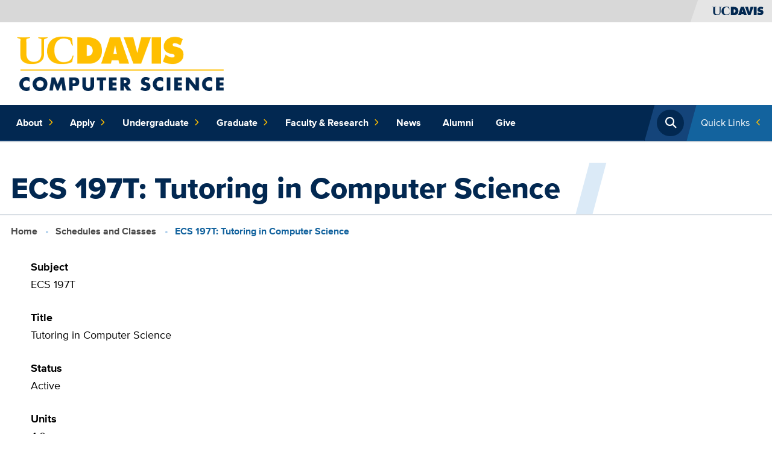

--- FILE ---
content_type: text/html; charset=UTF-8
request_url: https://cs.ucdavis.edu/schedules-classes/ecs-197t-tutoring-computer-science
body_size: 7937
content:
<!DOCTYPE html>
<html lang="en" dir="ltr" prefix="og: https://ogp.me/ns#">
  <head>
    <meta charset="utf-8" />
<noscript><style>form.antibot * :not(.antibot-message) { display: none !important; }</style>
</noscript><script async src="https://www.googletagmanager.com/gtag/js?id=UA-38805315-11"></script>
<script>window.dataLayer = window.dataLayer || [];function gtag(){dataLayer.push(arguments)};gtag("js", new Date());gtag("set", "developer_id.dMDhkMT", true);gtag("config", "UA-38805315-11", {"groups":"default","anonymize_ip":true,"page_placeholder":"PLACEHOLDER_page_path"});gtag("config", "G-Z1ZK7X4QGQ", {"groups":"default","page_placeholder":"PLACEHOLDER_page_location"});gtag("config", "G-3F5L6WYJ4W", {"groups":"default","page_placeholder":"PLACEHOLDER_page_location"});gtag("config", "G-XJ9SKW94MM", {"groups":"default","page_placeholder":"PLACEHOLDER_page_location"});</script>
<link rel="canonical" href="https://cs.ucdavis.edu/schedules-classes/ecs-197t-tutoring-computer-science" />
<meta name="Generator" content="Drupal 10 (https://www.drupal.org)" />
<meta name="MobileOptimized" content="width" />
<meta name="HandheldFriendly" content="true" />
<meta name="viewport" content="width=device-width, initial-scale=1.0" />
<meta http-equiv="X-UA-Compatible" content="IE=edge,chrome=1" />
<meta http-equiv="apple-mobile-web-app-capable" content="yes" />
<link rel="modulepreload" href="https://cdn.skypack.dev/pin/lit@v2.0.0-rc.3-RFrIXWBysJfo8GpKQ4Gc/mode=imports,min/optimized/lit.js" />
<link rel="modulepreload" href="/profiles/sitefarm/themes/sitefarm_one/dist/primary-nav.js" />
<link rel="preload" href="https://campusfont.ucdavis.edu/proxima-nova/proximanova_bold_macroman/proximanova-bold-webfont.woff2" as="font" type="font/woff" crossorigin="true" />
<link rel="preload" href="https://campusfont.ucdavis.edu/proxima-nova/proximanova_regular_macroman/proximanova-regular-webfont.woff2" as="font" type="font/woff" crossorigin="true" />
<link rel="preload" href="https://campusfont.ucdavis.edu/proxima-nova/proximanova_extrabold_macroman/proximanova-extrabold-webfont.woff2" as="font" type="font/woff" crossorigin="true" />
<link rel="preload" href="https://use.fontawesome.com/releases/v6.7.2/webfonts/fa-solid-900.woff2" as="font" type="font/woff" crossorigin="true" />
<link rel="icon" href="/sites/g/files/dgvnsk8441/files/COE_favicon_512x512.png" type="image/png" />

    <title>ECS 197T: Tutoring in Computer Science | Computer Science | UC Davis Engineering</title>
    <link rel="stylesheet" media="all" href="/sites/g/files/dgvnsk8441/files/css/css_--yj90nHZMqRaMQYtLJQ6iaR6UmHh0KUkxA3WkaxRGw.css?delta=0&amp;language=en&amp;theme=sitefarm_one&amp;include=eJxljkEOgzAMBD8UkVPfYxljqJXERrGrqn19W7gAPe5oR7tUeJKwfoO1PhZRWJEKiE6sAWM1KvkYElnnrNYbVnlzal8b8yw1uA-Ea4hpcgmesTcw5Tyi85mQO-yjZz6bBj7ZrV2Exu64sJ-p2nTpHUNyI8EK20GoosXzPxrizr-1lwe37eoHIExrEA" />
<link rel="stylesheet" media="all" href="/sites/g/files/dgvnsk8441/files/css/css_WKrkQw9QvrcddAEEwHd-Jk_fwlcY4esheWTj4QeoSds.css?delta=1&amp;language=en&amp;theme=sitefarm_one&amp;include=eJxljkEOgzAMBD8UkVPfYxljqJXERrGrqn19W7gAPe5oR7tUeJKwfoO1PhZRWJEKiE6sAWM1KvkYElnnrNYbVnlzal8b8yw1uA-Ea4hpcgmesTcw5Tyi85mQO-yjZz6bBj7ZrV2Exu64sJ-p2nTpHUNyI8EK20GoosXzPxrizr-1lwe37eoHIExrEA" />
<link rel="stylesheet" media="all" href="https://use.fontawesome.com/releases/v6.7.2/css/all.css" crossorigin="anonymous" />
<link rel="stylesheet" media="all" href="/sites/g/files/dgvnsk8441/files/css/css__DNUDQIYPDdq25ybdhcM-JKF65r6dtaDu3TJ_nkHaes.css?delta=3&amp;language=en&amp;theme=sitefarm_one&amp;include=eJxljkEOgzAMBD8UkVPfYxljqJXERrGrqn19W7gAPe5oR7tUeJKwfoO1PhZRWJEKiE6sAWM1KvkYElnnrNYbVnlzal8b8yw1uA-Ea4hpcgmesTcw5Tyi85mQO-yjZz6bBj7ZrV2Exu64sJ-p2nTpHUNyI8EK20GoosXzPxrizr-1lwe37eoHIExrEA" />

    <script src="/profiles/sitefarm/themes/sitefarm_one/dist/main.js?t3ynyq" type="module"></script>

  </head>
  <body class="path-node page-node-type-course node-1656 l-header--fixed">
        <a href="#main-content" class="visually-hidden focusable skip-link">
      Skip to main content
    </a>
    
      <div class="dialog-off-canvas-main-canvas" data-off-canvas-main-canvas>
    


<div class="layout-container  ">
    <header class="l-header header" role="banner">
    
    <div class="mobile-bar">
      <div class="mobile-bar__nav-toggle">
        <button class="nav-toggle js-nav-toggle" aria-controls="primary-nav" aria-expanded="false" aria-label="Toggle Main Menu">
          <span class="nav-toggle__icon nav-toggle__icon--menu">Menu</span>
        </button>
      </div>
      <div class="mobile-bar__fixed-site-name"><a href="/" title="Home" rel="home">Computer Science | UC Davis Engineering</a></div>
      <div class="mobile-bar__university">
        <a href="https://www.ucdavis.edu/"><img src="/profiles/sitefarm/themes/sitefarm_one/images/uc-logo-gold.svg" class="ucd-logo" alt="UC Davis Logo" width="124" height="20" /></a>
      </div>
    </div>

    <div class="header__bar">
      <div class="header__university">
        <a href="https://www.ucdavis.edu/">
          <img src="/profiles/sitefarm/themes/sitefarm_one/images/uc-logo-blue.svg" class="ucd-logo" alt="UC Davis Logo" width="100" height="16" />
        </a>
      </div>
    </div>

    <div class="l-header__branding">
        <div class="region region-header">
    


<div id="block-sitefarm-one-branding" class="site-branding block block-system block-system-branding-block">
      
        
          <div class="site-branding__figure">
      <a href="/" title="Home" rel="home">
        <img src="/sites/g/files/dgvnsk8441/files/cs_logo_125px.png" alt="Site Logo" class="site-logo" fetchpriority="high" />
      </a>
    </div>
    <div class="site-branding__body">
            
  </div>
</div>

  </div>

    </div>

    <div class="l-navbar header__navbar menu--closed">
      <div class="l-container--navigation off-canvas off-canvas--left">
        <div class="off-canvas__container l-nav-horizontal">
          <div class="l-nav-horizontal__search-popup ">
              <div class="region region-search">
    <button class="search-popup__open js-search-popup__open">
  <span class="search-popup__open-icon">Open Search</span>
</button>
<div class="search-block-form search-popup" data-drupal-selector="search-block-form" id="block-sitefarm-one-search" role="search">
      <form action="/search/node" method="get" id="search-block-form" accept-charset="UTF-8" class="search-form">
  <div class="js-form-item form-item js-form-type-search form-type-search js-form-item-keys form-item-keys form-no-label">
      <label for="edit-keys" class="visually-hidden">Search</label>
        <input title="Enter the terms you wish to search for." class="search-form__input form-search" placeholder="Search..." required="required" data-drupal-selector="edit-keys" type="search" id="edit-keys" name="keys" value="" size="15" maxlength="128" />

        </div>
<div data-drupal-selector="edit-actions" class="form-actions js-form-wrapper form-wrapper" id="edit-actions"><input class="search-form__submit js-form-submit form-submit" data-drupal-selector="edit-submit" type="submit" id="edit-submit" value=" Submit" />
</div>

</form>

  </div>


  </div>

          </div>
          <div class="l-nav-horizontal__quick-links">
                            <div class="region region-quick-links">
    <div class="quick-links">
  <button id="block-sitefarm-one-quicklinks-menu" class="quick-links__title" aria-controls="quick-links" aria-expanded="false" aria-label="Toggle Quick Links Menu">
    Quick Links
    <span class="submenu-toggle"><span class="submenu-toggle__icon">+</span></span>
  </button>
  <nav aria-labelledby="block-sitefarm-one-quicklinks-menu" id="block-sitefarm-one-quicklinks" class="quick-links__menu u-hidden--visually quick-links--two-columns quick-links--highlight">
              
              <ul class="menu">
                    <li class="menu-item">
        <a href="https://www.ucdavis.edu/admissions/apply/">Apply</a>
              </li>
                <li class="menu-item">
        <a href="https://alumni.engineering.ucdavis.edu/">Alumni</a>
              </li>
                <li class="menu-item">
        <a href="/directory" data-drupal-link-system-path="directory">Directory</a>
              </li>
                <li class="menu-item">
        <a href="/safety" title="Safety" data-drupal-link-system-path="node/241">Safety</a>
              </li>
                <li class="menu-item">
        <a href="/advising" data-drupal-link-system-path="node/166">Advising</a>
              </li>
                <li class="menu-item">
        <a href="/undergraduate/current-majors/frequently-asked-questions" title="Undergraduate FAQs">Undergraduate FAQs</a>
              </li>
                <li class="menu-item">
        <a href="https://cs.ucdavis.edu/undergraduate/non-majors/changing-majors-double-majors" title="Changing Majors and Double Majors">Changing Majors and Double Majors</a>
              </li>
                <li class="menu-item">
        <a href="/graduate/current-students/faqs-current-grads" title="Graduate FAQs" data-drupal-link-system-path="node/106">Graduate FAQs</a>
              </li>
                <li class="menu-item">
        <a href="https://sisweb.ucdavis.edu/" title="Schedule Builder">Schedule Builder</a>
              </li>
                <li class="menu-item">
        <a href="/schedules-classes" data-drupal-link-system-path="schedules-classes">Schedules and Classes</a>
              </li>
                <li class="menu-item">
        <a href="https://www.ucdavis.edu/calendar/academic/" title="Academic Deadlines">Academic Deadlines</a>
              </li>
                <li class="menu-item">
        <a href="https://csif.cs.ucdavis.edu/" title="CSIF">CSIF</a>
              </li>
                <li class="menu-item">
        <a href="http://ssg.cs.ucdavis.edu/" title="Systems Support Group">Systems Support Group</a>
              </li>
                <li class="menu-item">
        <a href="https://cows.ucdavis.edu/engr" title="Room Reservations">Room Reservations</a>
              </li>
                <li class="menu-item">
        <a href="/visit-cs" title="Visit CS" data-drupal-link-system-path="node/246">Visit CS</a>
              </li>
                <li class="menu-item">
        <a href="/job-opportunities" title="Job Opportunities" data-drupal-link-system-path="node/251">Job Opportunities</a>
              </li>
                <li class="menu-item">
        <a href="/contact" data-drupal-link-system-path="node/2081">Contact Us</a>
              </li>
                <li class="menu-item">
        <a href="https://intranet.engineering.ucdavis.edu/">COE Resources Intranet</a>
              </li>
        </ul>
  


      </nav>
</div>

  </div>

                      </div>
          <div class="l-nav-horizontal__primary-nav">
              <div class="region region-navigation">
    


  <nav aria-labelledby="block-sitefarm-one-main-menu-menu" id="primary-nav" class="primary-nav primary-nav--superfish">
            
      <h2 class="visually-hidden" id="block-sitefarm-one-main-menu-menu">Main navigation (extended config)</h2>
    

        
              <ul suggestion="region_navigation" class="menu">
                                                    <li class="menu-item menu-item--expanded">
                  <div class="submenu-toggle__wrapper primary-nav__top-link">
            <a href="/about" data-drupal-link-system-path="node/6">          About<span class="primary-nav__submenu-indicator"></span>
        </a>
            <button class="submenu-toggle" aria-label="Toggle Submenu"><span class="submenu-toggle__icon"></span></button>
          </div>
                        <ul class="menu">
                                      <li class="menu-item">
                            <a href="/about/awards" title="Awards" data-drupal-link-system-path="node/261">Awards</a>
                        </li>
                                  <li class="menu-item">
                            <a href="/about/industrial-affiliates" title="Industrial Affiliates" data-drupal-link-system-path="node/351">Industrial Affiliates</a>
                        </li>
                                  <li class="menu-item">
                            <a href="/about/history" title="History" data-drupal-link-system-path="node/231">History</a>
                        </li>
                                  <li class="menu-item">
                            <a href="/about/advisory-board" data-drupal-link-system-path="node/691">Advisory Board</a>
                        </li>
                                  <li class="menu-item">
                            <a href="/contact" data-drupal-link-system-path="node/2081">Contact Us</a>
                        </li>
        </ul>
  
              </li>
                                                <li class="menu-item menu-item--expanded">
                  <div class="submenu-toggle__wrapper primary-nav__top-link">
            <a href="/admissions" data-drupal-link-system-path="node/2726">          Apply<span class="primary-nav__submenu-indicator"></span>
        </a>
            <button class="submenu-toggle" aria-label="Toggle Submenu"><span class="submenu-toggle__icon"></span></button>
          </div>
                        <ul class="menu">
                                                    <li class="menu-item menu-item--expanded">
                  <div class="submenu-toggle__wrapper ">
            <a href="/undergraduate/prospective-students" data-drupal-link-system-path="node/151">          Prospective Undergraduate Students<span class="primary-nav__submenu-indicator"></span>
        </a>
            <button class="submenu-toggle" aria-label="Toggle Submenu"><span class="submenu-toggle__icon"></span></button>
          </div>
                        <ul class="menu">
                                      <li class="menu-item">
                            <a href="/undergraduate/prospective-students/frequently-asked-questions" data-drupal-link-system-path="node/216">Frequently Asked Questions</a>
                        </li>
                                                <li class="menu-item menu-item--expanded">
                  <div class="submenu-toggle__wrapper ">
            <a href="/undergraduate/prospective-students/majors" data-drupal-link-system-path="node/206">          Majors<span class="primary-nav__submenu-indicator"></span>
        </a>
            <button class="submenu-toggle" aria-label="Toggle Submenu"><span class="submenu-toggle__icon"></span></button>
          </div>
                        <ul class="menu">
                                      <li class="menu-item">
                            <a href="/undergraduate/prospective-students/majors/computer-science" data-drupal-link-system-path="node/676">Computer Science Major</a>
                        </li>
                                  <li class="menu-item">
                            <a href="/undergraduate/prospective-students/majors/computer-science-engineering" data-drupal-link-system-path="node/681">Computer Science and Engineering Major</a>
                        </li>
                                  <li class="menu-item">
                            <a href="/undergraduate/prospective-students/transfer-information" data-drupal-link-system-path="node/211">Transfer Information</a>
                        </li>
        </ul>
  
              </li>
        </ul>
  
              </li>
                                                <li class="menu-item menu-item--expanded">
                  <div class="submenu-toggle__wrapper ">
            <a href="/graduate/prospective-students" title="Prospective Students" data-drupal-link-system-path="node/51">          Prospective Graduate Students<span class="primary-nav__submenu-indicator"></span>
        </a>
            <button class="submenu-toggle" aria-label="Toggle Submenu"><span class="submenu-toggle__icon"></span></button>
          </div>
                        <ul class="menu">
                                      <li class="menu-item">
                            <a href="/graduate/prospective-students/admission-requirements" title="Admission Requirements" data-drupal-link-system-path="node/86">Admission Requirements</a>
                        </li>
                                  <li class="menu-item">
                            <a href="/graduate/prospective-students/how-apply" title="How to Apply" data-drupal-link-system-path="node/91">How to Apply</a>
                        </li>
                                  <li class="menu-item">
                            <a href="/graduate/prospective-students/faqs-prospective-grads" title="Frequently Asked Questions" data-drupal-link-system-path="node/96">Frequently Asked Questions</a>
                        </li>
                                  <li class="menu-item">
                            <a href="/graduate/prospective-students/undergraduate-proficiency-requirements" title="Prerequisite Proficiency Requirements" data-drupal-link-system-path="node/2631">Prerequisite Proficiency Requirements</a>
                        </li>
        </ul>
  
              </li>
        </ul>
  
              </li>
                                                <li class="menu-item menu-item--expanded">
                  <div class="submenu-toggle__wrapper primary-nav__top-link">
            <a href="/advising" data-drupal-link-system-path="node/166">          Undergraduate<span class="primary-nav__submenu-indicator"></span>
        </a>
            <button class="submenu-toggle" aria-label="Toggle Submenu"><span class="submenu-toggle__icon"></span></button>
          </div>
                        <ul class="menu">
                                                    <li class="menu-item menu-item--expanded">
                  <div class="submenu-toggle__wrapper ">
            <a href="/advising" data-drupal-link-system-path="node/166">          Current Students<span class="primary-nav__submenu-indicator"></span>
        </a>
            <button class="submenu-toggle" aria-label="Toggle Submenu"><span class="submenu-toggle__icon"></span></button>
          </div>
                        <ul class="menu">
                                      <li class="menu-item">
                            <a href="/undergraduate/new-students" data-drupal-link-system-path="node/2196">New Students</a>
                        </li>
                                  <li class="menu-item">
                            <a href="/advising" data-drupal-link-system-path="node/166">Advising</a>
                        </li>
                                  <li class="menu-item">
                            <a href="/advising-appointments" data-drupal-link-system-path="node/2466">Advising Appointments</a>
                        </li>
                                  <li class="menu-item">
                            <a href="/majors" data-drupal-link-system-path="node/2471">Major Requirements</a>
                        </li>
                                  <li class="menu-item">
                            <a href="/student-resources" data-drupal-link-system-path="node/176">Student Resources</a>
                        </li>
                                  <li class="menu-item">
                            <a href="/schedules-classes" data-drupal-link-system-path="schedules-classes">ECS Courses</a>
                        </li>
                                  <li class="menu-item">
                            <a href="/prerequisites" data-drupal-link-system-path="node/2511">Prerequisites</a>
                        </li>
                                  <li class="menu-item">
                            <a href="/transferring-courses" data-drupal-link-system-path="node/2476">Transferring Courses</a>
                        </li>
                                  <li class="menu-item">
                            <a href="/policies" data-drupal-link-system-path="node/161">Policies</a>
                        </li>
                                  <li class="menu-item">
                            <a href="/frequently-asked-questions" data-drupal-link-system-path="node/156">Frequently Asked Questions</a>
                        </li>
                                  <li class="menu-item">
                            <a href="/minors" data-drupal-link-system-path="node/191">Minors</a>
                        </li>
                                  <li class="menu-item">
                            <a href="/undergraduate/changing-majors-double-majors" data-drupal-link-system-path="node/196">Changing Majors and Double Majors</a>
                        </li>
        </ul>
  
              </li>
                                                <li class="menu-item menu-item--expanded">
                  <div class="submenu-toggle__wrapper ">
            <a href="/undergraduate/abet" data-drupal-link-system-path="node/2996">          ABET Accreditation<span class="primary-nav__submenu-indicator"></span>
        </a>
            <button class="submenu-toggle" aria-label="Toggle Submenu"><span class="submenu-toggle__icon"></span></button>
          </div>
                        <ul class="menu">
                                      <li class="menu-item">
                            <a href="/undergraduate/abet-computer-science-engineering" data-drupal-link-system-path="node/221">Computer Science and Engineering (BS)</a>
                        </li>
                                  <li class="menu-item">
                            <a href="/undergraduate/abet-computer-science" data-drupal-link-system-path="node/2991">Computer Science (BS)</a>
                        </li>
        </ul>
  
              </li>
        </ul>
  
              </li>
                                                <li class="menu-item menu-item--expanded">
                  <div class="submenu-toggle__wrapper primary-nav__top-link">
            <a href="/graduate" data-drupal-link-system-path="node/16">          Graduate<span class="primary-nav__submenu-indicator"></span>
        </a>
            <button class="submenu-toggle" aria-label="Toggle Submenu"><span class="submenu-toggle__icon"></span></button>
          </div>
                        <ul class="menu">
                                                    <li class="menu-item menu-item--expanded">
                  <div class="submenu-toggle__wrapper ">
            <a href="/graduate/our-programs" title="Degree Programs" data-drupal-link-system-path="node/101">          Degree Programs<span class="primary-nav__submenu-indicator"></span>
        </a>
            <button class="submenu-toggle" aria-label="Toggle Submenu"><span class="submenu-toggle__icon"></span></button>
          </div>
                        <ul class="menu">
                                      <li class="menu-item">
                            <a href="/graduate/our-programs/ms-degree" title="M.S. Degree" data-drupal-link-system-path="node/131">M.S. Degree</a>
                        </li>
                                  <li class="menu-item">
                            <a href="/graduate/our-programs/phd-degree" title="Ph.D. Degree" data-drupal-link-system-path="node/136">Ph.D. Degree</a>
                        </li>
        </ul>
  
              </li>
                                  <li class="menu-item">
                            <a href="/graduate/new-students" title="Newly Admitted Students" data-drupal-link-system-path="node/61">Newly Admitted Students</a>
                        </li>
                                                <li class="menu-item menu-item--expanded">
                  <div class="submenu-toggle__wrapper ">
            <a href="/graduate/current-students" title="Current Students" data-drupal-link-system-path="node/56">          Current Students<span class="primary-nav__submenu-indicator"></span>
        </a>
            <button class="submenu-toggle" aria-label="Toggle Submenu"><span class="submenu-toggle__icon"></span></button>
          </div>
                        <ul class="menu">
                                      <li class="menu-item">
                            <a href="https://cs.ucdavis.edu/graduate/our-programs">Degree Requirements</a>
                        </li>
                                  <li class="menu-item">
                            <a href="/graduate/current-students/resources" title="Resources" data-drupal-link-system-path="node/116">Resources</a>
                        </li>
                                  <li class="menu-item">
                            <a href="https://cs.ucdavis.edu/schedules-classes" title="Course Descriptions">Course Descriptions</a>
                        </li>
                                  <li class="menu-item">
                            <a href="/graduate/current-students/available-research-projects" title="Available Research Projects" data-drupal-link-system-path="node/2381">Available Research Projects</a>
                        </li>
                                  <li class="menu-item">
                            <a href="/graduate/current-students/faqs-current-grads" title="Frequently Asked Questions" data-drupal-link-system-path="node/106">Frequently Asked Questions</a>
                        </li>
        </ul>
  
              </li>
                                  <li class="menu-item">
                            <a href="/graduate/non-majors" title="Non-Majors" data-drupal-link-system-path="node/2501">Non-Majors</a>
                        </li>
                                  <li class="menu-item">
                            <a href="/graduate/policies" title="Policies" data-drupal-link-system-path="node/2496">Policies</a>
                        </li>
                                                <li class="menu-item menu-item--expanded">
                  <div class="submenu-toggle__wrapper ">
            <a href="/graduate/graduate-group" title="Graduate Group" data-drupal-link-system-path="node/66">          Graduate Group<span class="primary-nav__submenu-indicator"></span>
        </a>
            <button class="submenu-toggle" aria-label="Toggle Submenu"><span class="submenu-toggle__icon"></span></button>
          </div>
                        <ul class="menu">
                                      <li class="menu-item">
                            <a href="/graduate/graduate-group/graduate-advising" title="Graduate Advising" data-drupal-link-system-path="node/111">Graduate Advising</a>
                        </li>
                                  <li class="menu-item">
                            <a href="/graduate/graduate-group/forums-and-events" title="Forums and Events" data-drupal-link-system-path="node/126">Forums and Events</a>
                        </li>
                                  <li class="menu-item">
                            <a href="/graduate/graduate-group/administration" title="Administration" data-drupal-link-system-path="node/71">Administration</a>
                        </li>
                                  <li class="menu-item">
                            <a href="/graduate/graduate-group/bylaws" title="Bylaws" data-drupal-link-system-path="node/76">Bylaws</a>
                        </li>
                                  <li class="menu-item">
                            <a href="/graduate/graduate-group/community" title="Community" data-drupal-link-system-path="node/81">Community</a>
                        </li>
        </ul>
  
              </li>
        </ul>
  
              </li>
                                                <li class="menu-item menu-item--expanded">
                  <div class="submenu-toggle__wrapper primary-nav__top-link">
            <a href="/faculty-research" data-drupal-link-system-path="node/21">          Faculty &amp; Research<span class="primary-nav__submenu-indicator"></span>
        </a>
            <button class="submenu-toggle" aria-label="Toggle Submenu"><span class="submenu-toggle__icon"></span></button>
          </div>
                        <ul class="menu">
                                      <li class="menu-item">
                            <a href="/directory" data-drupal-link-system-path="directory">Directory</a>
                        </li>
                                  <li class="menu-item">
                            <a href="/faculty-research/artificial-intelligence-and-machine-learning" data-drupal-link-system-path="node/266">Artificial Intelligence &amp; Machine Learning</a>
                        </li>
                                                <li class="menu-item menu-item--expanded">
                  <div class="submenu-toggle__wrapper ">
            <a href="/faculty-research/graphics-visualization-human-computer-interaction" data-drupal-link-system-path="node/271">          Graphics, Visualization, and Human-Computer Interaction<span class="primary-nav__submenu-indicator"></span>
        </a>
            <button class="submenu-toggle" aria-label="Toggle Submenu"><span class="submenu-toggle__icon"></span></button>
          </div>
                        <ul class="menu">
                                      <li class="menu-item">
                            <a href="/faculty-research/human-computer-interaction" data-drupal-link-system-path="node/1201">Human-Computer Interaction</a>
                        </li>
                                  <li class="menu-item">
                            <a href="/faculty-research/society-technology" data-drupal-link-system-path="node/316">Society and Technology</a>
                        </li>
        </ul>
  
              </li>
                                                <li class="menu-item menu-item--expanded">
                  <div class="submenu-toggle__wrapper ">
            <a href="/faculty-research/interdisciplinary-topics" data-drupal-link-system-path="node/276">          Interdisciplinary Topics<span class="primary-nav__submenu-indicator"></span>
        </a>
            <button class="submenu-toggle" aria-label="Toggle Submenu"><span class="submenu-toggle__icon"></span></button>
          </div>
                        <ul class="menu">
                                      <li class="menu-item">
                            <a href="/faculty-research/education" data-drupal-link-system-path="node/426">Education</a>
                        </li>
                                  <li class="menu-item">
                            <a href="/faculty-research/molecular-computing" data-drupal-link-system-path="node/431">Molecular Computing</a>
                        </li>
                                  <li class="menu-item">
                            <a href="/faculty-research/nanotechnology" data-drupal-link-system-path="node/436">Nanotechnology</a>
                        </li>
                                  <li class="menu-item">
                            <a href="/faculty-research/society-technology" data-drupal-link-system-path="node/316">Society and Technology</a>
                        </li>
        </ul>
  
              </li>
                                                <li class="menu-item menu-item--expanded">
                  <div class="submenu-toggle__wrapper ">
            <a href="/faculty-research/software" data-drupal-link-system-path="node/281">          Software<span class="primary-nav__submenu-indicator"></span>
        </a>
            <button class="submenu-toggle" aria-label="Toggle Submenu"><span class="submenu-toggle__icon"></span></button>
          </div>
                        <ul class="menu">
                                      <li class="menu-item">
                            <a href="/faculty-research/programming-languages" data-drupal-link-system-path="node/451">Programming Languages</a>
                        </li>
                                  <li class="menu-item">
                            <a href="/faculty-research/security" data-drupal-link-system-path="node/456">Security</a>
                        </li>
                                  <li class="menu-item">
                            <a href="/faculty-research/software-engineering" data-drupal-link-system-path="node/461">Software Engineering</a>
                        </li>
        </ul>
  
              </li>
                                                <li class="menu-item menu-item--expanded">
                  <div class="submenu-toggle__wrapper ">
            <a href="/faculty-research/systems" data-drupal-link-system-path="node/286">          Systems<span class="primary-nav__submenu-indicator"></span>
        </a>
            <button class="submenu-toggle" aria-label="Toggle Submenu"><span class="submenu-toggle__icon"></span></button>
          </div>
                        <ul class="menu">
                                      <li class="menu-item">
                            <a href="/faculty-research/architecture" data-drupal-link-system-path="node/466">Architecture</a>
                        </li>
                                  <li class="menu-item">
                            <a href="/faculty-research/computer-networks" data-drupal-link-system-path="node/476">Computer Networks</a>
                        </li>
                                  <li class="menu-item">
                            <a href="/faculty-research/database-systems" data-drupal-link-system-path="node/471">Database Systems</a>
                        </li>
                                  <li class="menu-item">
                            <a href="/faculty-research/security" data-drupal-link-system-path="node/456">Security</a>
                        </li>
        </ul>
  
              </li>
                                                <li class="menu-item menu-item--expanded">
                  <div class="submenu-toggle__wrapper ">
            <a href="/faculty-research/theory-algorithms" data-drupal-link-system-path="node/291">          Theory and Algorithms<span class="primary-nav__submenu-indicator"></span>
        </a>
            <button class="submenu-toggle" aria-label="Toggle Submenu"><span class="submenu-toggle__icon"></span></button>
          </div>
                        <ul class="menu">
                                      <li class="menu-item">
                            <a href="/faculty-research/cryptography" data-drupal-link-system-path="node/496">Cryptography</a>
                        </li>
                                  <li class="menu-item">
                            <a href="/faculty-research/theory-computing" data-drupal-link-system-path="node/1211">Theory of Computing</a>
                        </li>
        </ul>
  
              </li>
        </ul>
  
              </li>
                                  <li class="menu-item">
                              <div class="primary-nav__top-link">
                    <a href="/news" data-drupal-link-system-path="news">News</a>
                      </div>
                        </li>
                                  <li class="menu-item">
                              <div class="primary-nav__top-link">
                    <a href="/alumni" data-drupal-link-system-path="node/2906">Alumni</a>
                      </div>
                        </li>
                                  <li class="menu-item">
                              <div class="primary-nav__top-link">
                    <a href="https://give.ucdavis.edu/2423">Give</a>
                      </div>
                        </li>
        </ul>
  


  </nav>

  </div>

          </div>
        </div>
      </div>
    </div>

      </header>
  
  <main class="l-main">
    <a id="main-content" tabindex="-1"></a>    
      <div class="region region-pre-title">
    <div data-drupal-messages-fallback class="hidden"></div>

  </div>


      <div class="l-page-title region region-page-title">
    


<div id="block-sitefarm-one-page-title" class="block block-core block-page-title-block">
      
        
        <div>
  
      <h1 class="page-title"><span class="field field--name-title field--type-string field--label-hidden">ECS 197T: Tutoring in Computer Science</span>
</h1>
    
</div>

  </div>

  

<div id="block-sitefarm-one-breadcrumbs" class="l-page-title__breadcrumb block block-system block-system-breadcrumb-block">
      
        
          <nav aria-labelledby="system-breadcrumb">
    <header id="system-breadcrumb" class="visually-hidden">Breadcrumb</header>
    <ol class="breadcrumbs">
          <li>
                  <a href="/">Home</a>
              </li>
          <li>
                  <a href="/schedules-classes">Schedules and Classes</a>
              </li>
          <li>
                  ECS 197T: Tutoring in Computer Science
              </li>
        </ol>
  </nav>

  </div>

  </div>


    
    <div class="l-container ">
      

              
      
          </div>

    <div class="l-container">
      <section class="    ">
                  
          <div class="l-content">
              <div class="region region-content">
    
  

<div id="block-sitefarm-one-content" class="panel--nested block block-system block-system-main-block panel o-box">
      
        
        
<article>

            
        
        
  
        
  
      <div class="node__content">
      
  <div class="field field--name-field-course-subject field--type-string field--label-above">
    <div class="field__label">Subject</div>
              <div class="field__item">ECS 197T</div>
          </div>

  <div class="field field--name-field-course-title field--type-string field--label-above">
    <div class="field__label">Title</div>
              <div class="field__item">Tutoring in Computer Science</div>
          </div>

  <div class="field field--name-field-course-status field--type-string field--label-above">
    <div class="field__label">Status</div>
              <div class="field__item">Active</div>
          </div>

  <div class="field field--name-field-course-units field--type-string field--label-above">
    <div class="field__label">Units</div>
              <div class="field__item">4.0</div>
          </div>

  <div class="field field--name-field-course-effective-term field--type-string field--label-above">
    <div class="field__label">Effective Term</div>
              <div class="field__item">2014 Fall Quarter</div>
          </div>

  <div class="field field--name-field-course-learning-activities field--type-string-long field--label-above">
    <div class="field__label">Learning Activities</div>
              <div class="field__item">Discussion - 1.0 hours<br />
Discussion/Laboratory - 3.0 to 6.0 hours</div>
          </div>

  <div class="field field--name-field-course-description field--type-string-long field--label-above">
    <div class="field__label">Description</div>
              <div class="field__item">Tutoring in computer science courses, especially introductory courses.<br />
</div>
          </div>

  <div class="field field--name-field-course-prerequisites field--type-string-long field--label-above">
    <div class="field__label">Prerequisites</div>
              <div class="field__item">Consent of Instructor.<br />
</div>
          </div>

  <div class="field field--name-field-course-enroll-restrictions field--type-string-long field--label-above">
    <div class="field__label">Enrollment Restrictions</div>
              <div class="field__item">Suppress CRN in Schedule.<br />
Restricted to upper division standing.</div>
          </div>

            <div class="clearfix text-formatted field field--name-field-course-expanded-desc field--type-text-long field--label-hidden field__item"><p><strong>Summary of Course Content</strong><br>
Course content will vary depending on course for which student is tutoring. Typically, students will provide tutorial assistance by leading a voluntary one-hour discussion each week focused on topics covered or to be covered in the course lecture, laboratory or discussion.</p>

<p>Computer Usage: Variable, depending on course in which student is tutoring.</p>

<p><br>
<br>
<strong>Illustrative Reading</strong><br>
None<br>
<br>
<strong>Potential Course Overlap</strong><br>
There is no significant overlap with other courses.</p></div>
        <h2 class="field__label heading--auxiliary">Course Category</h2>
<div class="field field--name-field-course-category field--type-entity-reference tags">
      <a class="tags__tag" href="/course-categories/upper-division">Upper Division</a>
  </div>

    </div>
  
</article>

  </div>

  </div>

          </div>
                        </section>
    </div>

    <div class="l-container">
          </div>

      </main>

    <footer class="l-footer footer dark-background">
        <div class="l-container">
        <div class="region region-footer flex-footer">
                  <div class="flex-footer__item">
          
  

<div id="block-coelogoforfooter" class="block block-block-content block-block-contentba9197b2-2d35-4d99-9bb5-35bd735d17f6">
      
        
              
            <div class="clearfix text-formatted field field--name-body field--type-text-with-summary field--label-hidden field__item"><a href="https://engineering.ucdavis.edu/">
<div class="media media--type-sf-image-media-type media--view-mode-default">
  
          <img loading="lazy" src="/sites/g/files/dgvnsk8441/files/media/images/COE_logo_footer.png" width="500" height="82" alt="College of Engineering logo">



  </div>

</a></div>
      

  </div>

        </div>
              <div class="flex-footer__item">
          


<div id="block-socialmedialinks-2" class="block-social-media-links panel--transparent panel--auxilary block block-social-media-links-block">
      
        
      <div class="social-follow">
    

<ul class="social-media-links--platforms platforms inline horizontal">
      <li>
      <a class="social-media-link-icon--facebook" href="https://www.facebook.com/UCDavisEngineering"  >
        <span class='fab fa-facebook fa-2x'></span>
      </a>

          </li>
      <li>
      <a class="social-media-link-icon--instagram" href="https://www.instagram.com/ucdavisengineering/"  >
        <span class='fab fa-instagram fa-2x'></span>
      </a>

          </li>
      <li>
      <a class="social-media-link-icon--twitter" href="https://x.com/UCDavisCoE"  >
        <span class='fab fa-x-twitter fa-2x'></span>
      </a>

          </li>
      <li>
      <a class="social-media-link-icon--linkedin" href="https://www.linkedin.com/showcase/uc-davis-college-of-engineering/"  >
        <span class='fab fa-linkedin fa-2x'></span>
      </a>

          </li>
      <li>
      <a class="social-media-link-icon--youtube" href="https://www.youtube.com/user/UCDavisEngineering"  >
        <span class='fab fa-youtube fa-2x'></span>
      </a>

          </li>
      <li>
      <a class="social-media-link-icon--flickr" href="https://www.flickr.com/photos/ucdaviscoe/albums"  >
        <span class='fab fa-flickr fa-2x'></span>
      </a>

          </li>
  </ul>

  </div>
</div>

        </div>
            </div>


      <div class="footer-spacer">
        <div class="footer-spacer__logo">
          <a href="https://www.ucdavis.edu/"><img src="/profiles/sitefarm/themes/sitefarm_one/images/aggie-logo-white.svg" class="ucd-logo" alt="UC Davis footer logo" width="180" height="140" loading="lazy" /></a>
        </div>
      </div>

        <div class="region region-footer-credits">
    


<div id="block-sitefarm-one-uccredits" class="uc-footer block block-uc-credits block-uc-credits-block">
      
        
        
      <p><a href="https://www.ucdavis.edu/">University of California, Davis</a>, One Shields Avenue, Davis, CA 95616 | 530-752-1011</p>
    <ul class="list--pipe">
        <li><a href="/contact">Questions or comments?</a></li>    <li><a href="http://ucdavis.edu/help/privacy-accessibility.html">Privacy & Accessibility</a></li>    <li><a href="https://excellence.ucdavis.edu/principles-community">Principles of Community</a></li>    <li><a href="http://www.universityofcalifornia.edu/">University of California</a></li>    <li><a href="/sitemap">Sitemap</a></li>    <li>Last update: March 24, 2020</li>  </ul>
  <p>Copyright © The Regents of the University of California, Davis campus. All rights reserved.</p>
</div>

  

<div id="block-colophon" class="block block-block-content block-block-content778e239d-7dd1-485f-bc87-754c22b34566">
      
        
              
            <div class="clearfix text-formatted field field--name-body field--type-text-with-summary field--label-hidden field__item"><p class="text-align-center"><a href="/colophon">Colophon</a></p></div>
      

  </div>

  </div>


      <div class="u-align--center">This site is officially grown in <a href="https://sitefarm.ucdavis.edu">SiteFarm</a>.</div>

    </div>
      </footer>
  
</div>

  </div>

    
    <script type="application/json" data-drupal-selector="drupal-settings-json">{"path":{"baseUrl":"\/","pathPrefix":"","currentPath":"node\/1656","currentPathIsAdmin":false,"isFront":false,"currentLanguage":"en"},"pluralDelimiter":"\u0003","suppressDeprecationErrors":true,"google_analytics":{"account":"UA-38805315-11","trackOutbound":true,"trackMailto":true,"trackTel":true,"trackDownload":true,"trackDownloadExtensions":"7z|aac|arc|arj|asf|asx|avi|bin|csv|doc(x|m)?|dot(x|m)?|exe|flv|gif|gz|gzip|hqx|jar|jpe?g|js|mp(2|3|4|e?g)|mov(ie)?|msi|msp|pdf|phps|png|ppt(x|m)?|pot(x|m)?|pps(x|m)?|ppam|sld(x|m)?|thmx|qtm?|ra(m|r)?|sea|sit|tar|tgz|torrent|txt|wav|wma|wmv|wpd|xls(x|m|b)?|xlt(x|m)|xlam|xml|z|zip","trackDomainMode":1},"ajaxTrustedUrl":{"\/search\/node":true},"user":{"uid":0,"permissionsHash":"8d1568097880cae907aca2b44893c26081d7c8d455ab0bd7ef56fa70a88fbd6f"}}</script>
<script src="/sites/g/files/dgvnsk8441/files/js/js_dgRdC-wE7CjCPvNYK2l3PE2W5R8Tx0BN96lP03RyZJM.js?scope=footer&amp;delta=0&amp;language=en&amp;theme=sitefarm_one&amp;include=eJxLz89Pz0mNT8xLzKksyUwu1k9HE9ApzixJTUssyo3Pz0vVR-boFRRl5iYWVcbnJZYBAAdKHKE"></script>
<script src="/profiles/sitefarm/themes/sitefarm_one/dist/primary-nav.js?t3ynyq" type="module"></script>

  </body>
</html>
